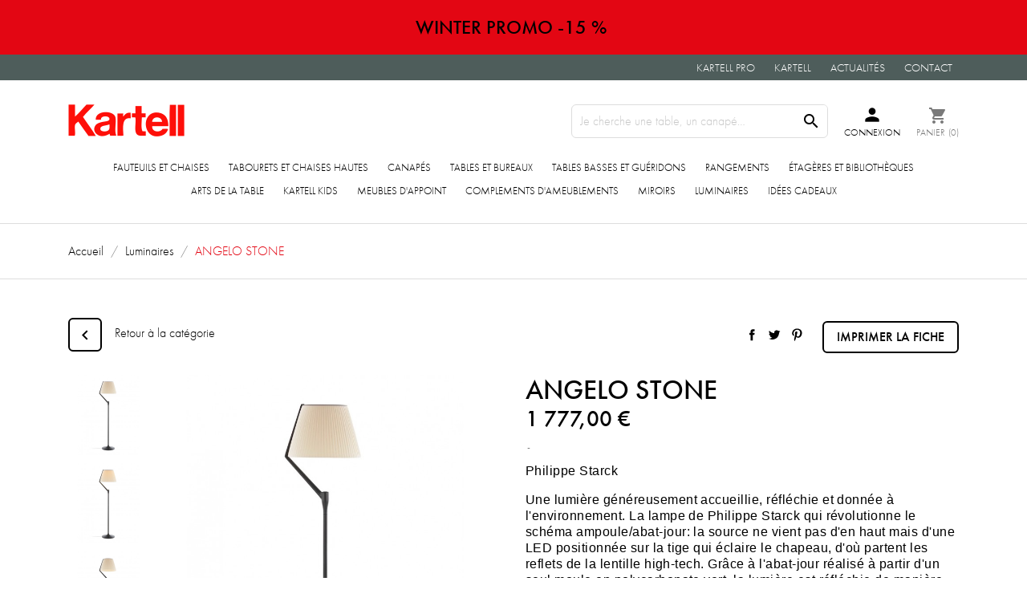

--- FILE ---
content_type: text/html; charset=utf-8
request_url: https://www.kartellrennes.com/luminaires/1033-4558-angelo-stone
body_size: 10930
content:
<!-- begin catalog/product.tpl -->
<!doctype html>
<html lang="fr">

  <head>
    
      
  <meta charset="utf-8">


  <meta http-equiv="x-ua-compatible" content="ie=edge">



  <link rel="canonical" href="https://www.kartellrennes.com/luminaires/1033-angelo-stone">

  <title>ANGELO STONE</title>
  <meta name="description" content="Philippe Starck

Une lumière généreusement accueillie, réfléchie et donnée à l&#039;environnement. La lampe de Philippe Starck qui révolutionne le schéma ampoule/abat-jour: la source ne vient pas d&#039;en haut mais d&#039;une LED positionnée sur la tige qui éclaire le chapeau, d&#039;où partent les reflets de la lentille high-tech. Grâce à l&#039;abat-jour réalisé à partir d&#039;un seul moule en polycarbonate vert, la lumière est réfléchie de manière encore plus uniforme. ANGELO STONE est disponible en version sol, dans les trois finitions champagne, cuivre et titane.">
  <meta name="keywords" content="">
      
                  <link rel="alternate" href="https://www.kartellrennes.com/luminaires/1033-angelo-stone" hreflang="fr">
        



  <meta name="viewport" content="width=device-width, initial-scale=1">



  <link rel="icon" type="image/vnd.microsoft.icon" href="/img/favicon.ico?1596443922">
  <link rel="shortcut icon" type="image/x-icon" href="/img/favicon.ico?1596443922">



    <link rel="stylesheet" href="https://www.kartellrennes.com/themes/kartell/assets/css/theme.css" type="text/css" media="all">
  <link rel="stylesheet" href="https://www.kartellrennes.com/modules/blockreassurance/views/dist/front.css" type="text/css" media="all">
  <link rel="stylesheet" href="https://www.kartellrennes.com/modules/prestablog/views/css/grid-for-1-7-module.css" type="text/css" media="all">
  <link rel="stylesheet" href="https://www.kartellrennes.com/modules/prestablog/views/css/grid-for-1-7-module-widget.css" type="text/css" media="all">
  <link rel="stylesheet" href="https://www.kartellrennes.com/modules/prestablog/views/css/blog1.css" type="text/css" media="all">
  <link rel="stylesheet" href="https://www.kartellrennes.com/modules/easymultiblocks/views/css/font-awesome.min.css" type="text/css" media="all">
  <link rel="stylesheet" href="https://www.kartellrennes.com/modules/easymultiblocks/views/css/front.css" type="text/css" media="all">
  <link rel="stylesheet" href="https://www.kartellrennes.com/js/jquery/ui/themes/base/minified/jquery-ui.min.css" type="text/css" media="all">
  <link rel="stylesheet" href="https://www.kartellrennes.com/js/jquery/ui/themes/base/minified/jquery.ui.theme.min.css" type="text/css" media="all">




  

  <script type="text/javascript">
        var prestashop = {"cart":{"products":[],"totals":{"total":{"type":"total","label":"Total","amount":0,"value":"0,00\u00a0\u20ac"},"total_including_tax":{"type":"total","label":"Total TTC","amount":0,"value":"0,00\u00a0\u20ac"},"total_excluding_tax":{"type":"total","label":"Total HT :","amount":0,"value":"0,00\u00a0\u20ac"}},"subtotals":{"products":{"type":"products","label":"Sous-total","amount":0,"value":"0,00\u00a0\u20ac"},"discounts":null,"shipping":{"type":"shipping","label":"Livraison","amount":0,"value":"gratuit"},"tax":{"type":"tax","label":"Taxes incluses","amount":0,"value":"0,00\u00a0\u20ac"}},"products_count":0,"summary_string":"0 articles","vouchers":{"allowed":1,"added":[]},"discounts":[],"minimalPurchase":0,"minimalPurchaseRequired":""},"currency":{"name":"Euro","iso_code":"EUR","iso_code_num":"978","sign":"\u20ac"},"customer":{"lastname":null,"firstname":null,"email":null,"birthday":null,"newsletter":null,"newsletter_date_add":null,"optin":null,"website":null,"company":null,"siret":null,"ape":null,"is_logged":false,"gender":{"type":null,"name":null},"addresses":[]},"language":{"name":"Fran\u00e7ais (French)","iso_code":"fr","locale":"fr-FR","language_code":"fr","is_rtl":"0","date_format_lite":"d\/m\/Y","date_format_full":"d\/m\/Y H:i:s","id":1},"page":{"title":"","canonical":null,"meta":{"title":"ANGELO STONE","description":"Philippe Starck\n\nUne lumi\u00e8re g\u00e9n\u00e9reusement accueillie, r\u00e9fl\u00e9chie et donn\u00e9e \u00e0 l'environnement. La lampe de Philippe Starck qui r\u00e9volutionne le sch\u00e9ma ampoule\/abat-jour: la source ne vient pas d'en haut mais d'une LED positionn\u00e9e sur la tige qui \u00e9claire le chapeau, d'o\u00f9 partent les reflets de la lentille high-tech. Gr\u00e2ce \u00e0 l'abat-jour r\u00e9alis\u00e9 \u00e0 partir d'un seul moule en polycarbonate vert, la lumi\u00e8re est r\u00e9fl\u00e9chie de mani\u00e8re encore plus uniforme. ANGELO STONE est disponible en version sol, dans les trois finitions champagne, cuivre et titane.","keywords":"","robots":"index"},"page_name":"product","body_classes":{"lang-fr":true,"lang-rtl":false,"country-FR":true,"currency-EUR":true,"layout-centered":true,"page-product":true,"tax-display-disabled":true,"product-id-1033":true,"product-ANGELO STONE":true,"product-id-category-15":true,"product-id-manufacturer-0":true,"product-id-supplier-1":true,"product-available-for-order":true},"admin_notifications":[]},"shop":{"name":"Boutique Kartell","logo":"\/img\/kartell-rennes-logo-1596443648.jpg","stores_icon":"\/img\/logo_stores.png","favicon":"\/img\/favicon.ico"},"urls":{"base_url":"https:\/\/www.kartellrennes.com\/","current_url":"https:\/\/www.kartellrennes.com\/luminaires\/1033-4558-angelo-stone","shop_domain_url":"https:\/\/www.kartellrennes.com","img_ps_url":"https:\/\/www.kartellrennes.com\/img\/","img_cat_url":"https:\/\/www.kartellrennes.com\/img\/c\/","img_lang_url":"https:\/\/www.kartellrennes.com\/img\/l\/","img_prod_url":"https:\/\/www.kartellrennes.com\/img\/p\/","img_manu_url":"https:\/\/www.kartellrennes.com\/img\/m\/","img_sup_url":"https:\/\/www.kartellrennes.com\/img\/su\/","img_ship_url":"https:\/\/www.kartellrennes.com\/img\/s\/","img_store_url":"https:\/\/www.kartellrennes.com\/img\/st\/","img_col_url":"https:\/\/www.kartellrennes.com\/img\/co\/","img_url":"https:\/\/www.kartellrennes.com\/themes\/kartell\/assets\/img\/","css_url":"https:\/\/www.kartellrennes.com\/themes\/kartell\/assets\/css\/","js_url":"https:\/\/www.kartellrennes.com\/themes\/kartell\/assets\/js\/","pic_url":"https:\/\/www.kartellrennes.com\/upload\/","pages":{"address":"https:\/\/www.kartellrennes.com\/adresse","addresses":"https:\/\/www.kartellrennes.com\/adresses","authentication":"https:\/\/www.kartellrennes.com\/connexion","cart":"https:\/\/www.kartellrennes.com\/panier","category":"https:\/\/www.kartellrennes.com\/index.php?controller=category","cms":"https:\/\/www.kartellrennes.com\/index.php?controller=cms","contact":"https:\/\/www.kartellrennes.com\/nous-contacter","discount":"https:\/\/www.kartellrennes.com\/reduction","guest_tracking":"https:\/\/www.kartellrennes.com\/suivi-commande-invite","history":"https:\/\/www.kartellrennes.com\/historique-commandes","identity":"https:\/\/www.kartellrennes.com\/identite","index":"https:\/\/www.kartellrennes.com\/","my_account":"https:\/\/www.kartellrennes.com\/mon-compte","order_confirmation":"https:\/\/www.kartellrennes.com\/confirmation-commande","order_detail":"https:\/\/www.kartellrennes.com\/index.php?controller=order-detail","order_follow":"https:\/\/www.kartellrennes.com\/suivi-commande","order":"https:\/\/www.kartellrennes.com\/commande","order_return":"https:\/\/www.kartellrennes.com\/index.php?controller=order-return","order_slip":"https:\/\/www.kartellrennes.com\/avoirs","pagenotfound":"https:\/\/www.kartellrennes.com\/page-introuvable","password":"https:\/\/www.kartellrennes.com\/recuperation-mot-de-passe","pdf_invoice":"https:\/\/www.kartellrennes.com\/index.php?controller=pdf-invoice","pdf_order_return":"https:\/\/www.kartellrennes.com\/index.php?controller=pdf-order-return","pdf_order_slip":"https:\/\/www.kartellrennes.com\/index.php?controller=pdf-order-slip","prices_drop":"https:\/\/www.kartellrennes.com\/promotions","product":"https:\/\/www.kartellrennes.com\/index.php?controller=product","search":"https:\/\/www.kartellrennes.com\/recherche","sitemap":"https:\/\/www.kartellrennes.com\/plan du site","stores":"https:\/\/www.kartellrennes.com\/magasins","supplier":"https:\/\/www.kartellrennes.com\/fournisseur","register":"https:\/\/www.kartellrennes.com\/connexion?create_account=1","order_login":"https:\/\/www.kartellrennes.com\/commande?login=1"},"alternative_langs":{"fr":"https:\/\/www.kartellrennes.com\/luminaires\/1033-angelo-stone"},"theme_assets":"\/themes\/kartell\/assets\/","actions":{"logout":"https:\/\/www.kartellrennes.com\/?mylogout="},"no_picture_image":{"bySize":{"small_default":{"url":"https:\/\/www.kartellrennes.com\/img\/p\/fr-default-small_default.jpg","width":98,"height":98},"cart_default":{"url":"https:\/\/www.kartellrennes.com\/img\/p\/fr-default-cart_default.jpg","width":125,"height":125},"home_default":{"url":"https:\/\/www.kartellrennes.com\/img\/p\/fr-default-home_default.jpg","width":400,"height":400},"medium_default":{"url":"https:\/\/www.kartellrennes.com\/img\/p\/fr-default-medium_default.jpg","width":452,"height":452},"large_default":{"url":"https:\/\/www.kartellrennes.com\/img\/p\/fr-default-large_default.jpg","width":800,"height":800}},"small":{"url":"https:\/\/www.kartellrennes.com\/img\/p\/fr-default-small_default.jpg","width":98,"height":98},"medium":{"url":"https:\/\/www.kartellrennes.com\/img\/p\/fr-default-home_default.jpg","width":400,"height":400},"large":{"url":"https:\/\/www.kartellrennes.com\/img\/p\/fr-default-large_default.jpg","width":800,"height":800},"legend":""}},"configuration":{"display_taxes_label":false,"display_prices_tax_incl":true,"is_catalog":false,"show_prices":true,"opt_in":{"partner":true},"quantity_discount":{"type":"discount","label":"Remise"},"voucher_enabled":1,"return_enabled":0},"field_required":[],"breadcrumb":{"links":[{"title":"Accueil","url":"https:\/\/www.kartellrennes.com\/"},{"title":"Luminaires","url":"https:\/\/www.kartellrennes.com\/15-luminaires"},{"title":"ANGELO STONE","url":"https:\/\/www.kartellrennes.com\/luminaires\/1033-4558-angelo-stone#\/couleur-titane\/unique-u"}],"count":3},"link":{"protocol_link":"https:\/\/","protocol_content":"https:\/\/"},"time":1768669289,"static_token":"b96dc93b8ffcf6371a1c357a096744ee","token":"08ad5deccadfb2f1dc9ec3bc5d89f185"};
        var psr_icon_color = "#000000";
      </script>



  
<!-- begin /data/www/wwwroot/prestashop/kartell/modules/nxtalswatchimage/views/templates/hook/element.tpl -->
<style>
ul.color_to_pick_list {
	margin:0;
	padding:0;
	list-style: none;
	/*box-shadow: 2px 6px 8px 0 rgba(0,0,0,.2);*/
}
ul.product_list .color-list-container ul, ul.color_to_pick_list{
	position: relative;
    text-align: center;
    width: 100%;
    padding-top: .1875rem;
    min-height: 2.5rem;
    background: #fff;
	list-style: none;
}
.product-miniature .variant-links .color, ul.product_list .color-list-container ul li a, ul.color_to_pick_list li a{
	display: inline-block;
    margin: .3125rem;
    cursor: pointer;
    background-size: contain;
	background-repeat: no-repeat;
}
.product-miniature .variant-links .color, ul.product_list .color-list-container ul li a, ul.color_to_pick_list li a{
	width: 20px;
	height: 20px;
}
ul.product_list .color-list-container ul li, ul.color_to_pick_list li{
	width: initial;
    height: initial;
    display: inline-block;
	border:none;
}
.product-miniature .variant-links .color:hover, ul.product_list .color-list-container ul li a:hover, ul.color_to_pick_list li a:hover{
	border: 1px solid #232323;
}
.sr-only {
    position: absolute;
    width: 1px;
    height: 1px;
    padding: 0;
    margin: -1px;
    overflow: hidden;
    clip: rect(0,0,0,0);
    border: 0;
}
#products .thumbnail-container, .featured-products .thumbnail-container, .product-accessories .thumbnail-container, .product-miniature .thumbnail-container{
	overflow: hidden;
}
</style>




<!-- end /data/www/wwwroot/prestashop/kartell/modules/nxtalswatchimage/views/templates/hook/element.tpl -->
<meta name="google-site-verification" content="4MgG3NldOWlOfFyu9MI6Ldwa-3AdvZte9WPHgYZ4FpI" />
<!-- begin modules/ps_googleanalytics/views/templates/hook/ps_googleanalytics.tpl -->

<script type="text/javascript">
	(window.gaDevIds=window.gaDevIds||[]).push('d6YPbH');
	(function(i,s,o,g,r,a,m){i['GoogleAnalyticsObject']=r;i[r]=i[r]||function(){
	(i[r].q=i[r].q||[]).push(arguments)},i[r].l=1*new Date();a=s.createElement(o),
	m=s.getElementsByTagName(o)[0];a.async=1;a.src=g;m.parentNode.insertBefore(a,m)
	})(window,document,'script','https://www.google-analytics.com/analytics.js','ga');

            ga('create', 'UA-182130053-1', 'auto');
                        ga('send', 'pageview');
    
    ga('require', 'ec');
</script>


<!-- end modules/ps_googleanalytics/views/templates/hook/ps_googleanalytics.tpl -->




    
  <meta property="og:type" content="product">
  <meta property="og:url" content="https://www.kartellrennes.com/luminaires/1033-4558-angelo-stone">
  <meta property="og:title" content="ANGELO STONE">
  <meta property="og:site_name" content="Boutique Kartell">
  <meta property="og:description" content="Philippe Starck

Une lumière généreusement accueillie, réfléchie et donnée à l&#039;environnement. La lampe de Philippe Starck qui révolutionne le schéma ampoule/abat-jour: la source ne vient pas d&#039;en haut mais d&#039;une LED positionnée sur la tige qui éclaire le chapeau, d&#039;où partent les reflets de la lentille high-tech. Grâce à l&#039;abat-jour réalisé à partir d&#039;un seul moule en polycarbonate vert, la lumière est réfléchie de manière encore plus uniforme. ANGELO STONE est disponible en version sol, dans les trois finitions champagne, cuivre et titane.">
  <meta property="og:image" content="https://www.kartellrennes.com/6575-large_default/angelo-stone.jpg">
      <meta property="product:pretax_price:amount" content="1480.833">
    <meta property="product:pretax_price:currency" content="EUR">
    <meta property="product:price:amount" content="1777">
    <meta property="product:price:currency" content="EUR">
    
  </head>

  <body id="product" class="lang-fr country-fr currency-eur layout-centered page-product tax-display-disabled product-id-1033 product-angelo-stone product-id-category-15 product-id-manufacturer-0 product-id-supplier-1 product-available-for-order">

    
      
    

    <main>
      
              

      <header id="header">
        
          <div class="header-banner">
            
<!-- begin modules/acreatpromobanner/views/templates/front/promo-banner.tpl -->
<section class="bg-primary py-2 d-print-none">
  <div class="container text-xs-center">
    <p class="mb-0 font-weight-bold font-size-bigger text-uppercase" style="font-weight: 500;">
      WINTER PROMO -15 % 
    </p>
  </div>
</section>

<!-- end modules/acreatpromobanner/views/templates/front/promo-banner.tpl -->

          </div>
        
        
          
  <nav class="header-nav position-relative z-2">
    <div class="bg-dark text-white font-size-small text-uppercase">
      <div class="container">
        <div class="row align-items-center d-print-none">
          <div class="col-lg-5 col-xs-12 text-xs-center text-lg-left" style="padding: .375rem 15px;">
            
          </div>
          <div class="col-lg-7 right-nav hidden-md-down">
              
<!-- begin /data/www/wwwroot/prestashop/kartell/themes/kartell/modules/easymultiblocks/views/templates/front/display_block.tpl -->
            <section class="menu-secondary">
        <ul class="mb-0 list-inline secondary-menu">
                      <li class="list-inline-item">
              
      <a
      target="_self"
            href="/content/10-kartell-pro" title="Kartell Pro"
    >
            Kartell Pro          </a>
  

                          </li>
                      <li class="list-inline-item">
              
      <a
      target="_self"
            href="/content/11-kartell" title="Kartell"
    >
            Kartell          </a>
  

                              <ul class="list-inline-sublist bg-dark">
                                      <li>
                      
      <a
      target="_self"
            href="/content/12-qui-sommes-nous" title="Qui sommes-nous ?"
    >
            Qui sommes-nous ?          </a>
  
                    </li>
                                      <li>
                      
      <a
      target="_self"
            href="/content/14-nos-lieux-de-vente" title="Nos lieux de vente"
    >
            Nos lieux de vente          </a>
  
                    </li>
                                      <li>
                      
      <a
      target="_self"
            href="/content/15-designers" title="Designers"
    >
            Designers          </a>
  
                    </li>
                                  </ul>
                          </li>
                      <li class="list-inline-item">
              
      <a
      target="_self"
            href="/actualites" title="Actualités"
    >
            Actualités          </a>
  

                          </li>
                      <li class="list-inline-item">
              
      <a
      target="_self"
            href="/nous-contacter" title="Contact"
    >
            Contact          </a>
  

                          </li>
                  </ul>
      </section>
      
<!-- end /data/www/wwwroot/prestashop/kartell/themes/kartell/modules/easymultiblocks/views/templates/front/display_block.tpl -->

          </div>
        </div>
      </div>
    </div>
    <div class="container">
      <div class="hidden-lg-up text-lg-center mobile">
        <div class="float-xs-left d-print-none" id="menu-icon">
          <i class="material-icons d-inline">&#xE5D2;</i>
        </div>
        <div class="d-print-none float-xs-right" id="_mobile_cart"></div>
        <div class="d-print-none float-xs-right" id="_mobile_user_info"></div>
        <div class="d-print-none top-logo" id="_mobile_logo"></div>
        <div class="clearfix"></div>
      </div>
    </div>
  </nav>



  <div class="header-top position-relative z-1">
    <div class="container">
      <div class="row">
        <div class="col-lg-3" id="_desktop_logo">
            <a href="https://www.kartellrennes.com/">
              <img class="logo img-responsive" src="/img/kartell-rennes-logo-1596443648.jpg" alt="Boutique Kartell">
            </a>
        </div>
        <div class="col-lg-9 col-md-12 position-static text-lg-right d-print-none">
          
            
<!-- begin module:ps_searchbar/ps_searchbar.tpl -->
<!-- begin /data/www/wwwroot/prestashop/kartell/themes/kartell/modules/ps_searchbar/ps_searchbar.tpl --><!-- Block search module TOP -->
<div id="search_widget" class="search-widget" data-search-controller-url="//www.kartellrennes.com/recherche">
	<form method="get" action="//www.kartellrennes.com/recherche">
		<input type="hidden" name="controller" value="search">
		<input type="text" name="s" value="" placeholder="Je cherche une table, un canap&eacute;&hellip;" aria-label="Rechercher">
		<button type="submit">
			<i class="material-icons search">&#xE8B6;</i>
      <span class="hidden-xl-down">Rechercher</span>
		</button>
	</form>
</div>
<!-- /Block search module TOP -->
<!-- end /data/www/wwwroot/prestashop/kartell/themes/kartell/modules/ps_searchbar/ps_searchbar.tpl -->
<!-- end module:ps_searchbar/ps_searchbar.tpl -->

<!-- begin module:ps_customersignin/ps_customersignin.tpl -->
<!-- begin /data/www/wwwroot/prestashop/kartell/themes/kartell/modules/ps_customersignin/ps_customersignin.tpl --><div id="_desktop_user_info" class="ml-md-1 hidden-md-down">
  <div class="user-info text-xs-center mr-0 text-uppercase line-height-1">
          <a
        href="https://www.kartellrennes.com/mon-compte"
        title="Identifiez-vous"
        rel="nofollow"
      >
        <i class="material-icons" style="font-size: 26px;">person</i><br><span class="hidden-md-down font-size-smaller">Connexion</span>
      </a>
      </div>
</div>
<!-- end /data/www/wwwroot/prestashop/kartell/themes/kartell/modules/ps_customersignin/ps_customersignin.tpl -->
<!-- end module:ps_customersignin/ps_customersignin.tpl -->

<!-- begin module:ps_shoppingcart/ps_shoppingcart.tpl -->
<!-- begin /data/www/wwwroot/prestashop/kartell/themes/kartell/modules/ps_shoppingcart/ps_shoppingcart.tpl --><div id="_desktop_cart" class="hidden-md-down">
  <div class="blockcart cart-preview ml-lg-1 text-xs-center text-uppercase line-height-1 inactive" data-refresh-url="//www.kartellrennes.com/module/ps_shoppingcart/ajax">
    <div class="header">
              <i class="material-icons shopping-cart" style="font-size: 24px;">shopping_cart</i><br>
        <span class="hidden-md-down font-size-smaller">Panier</span>
        <span class="hidden-md-down cart-products-count font-size-smaller">(0)</span>
          </div>
  </div>
</div>
<!-- end /data/www/wwwroot/prestashop/kartell/themes/kartell/modules/ps_shoppingcart/ps_shoppingcart.tpl -->
<!-- end module:ps_shoppingcart/ps_shoppingcart.tpl -->

          
          <div class="clearfix"></div>
        </div>
      </div>
      
        <div class="mt-lg-2 text-xs-center hidden-md-down d-print-none">
          
<!-- begin module:ps_mainmenu/ps_mainmenu.tpl -->
<!-- begin /data/www/wwwroot/prestashop/kartell/themes/kartell/modules/ps_mainmenu/ps_mainmenu.tpl -->

<div class="menu js-top-menu position-static hidden-sm-down mb-0 p-0" id="_desktop_top_menu">
    
          <ul class="top-menu mb-0" id="top-menu" data-depth="0">
                    <li class="category" id="category-3">
                          <a
                class="dropdown-item"
                href="https://www.kartellrennes.com/3-fauteuils-et-chaises" data-depth="0"
                              >
                Fauteuils et chaises
              </a>
            </li>
                    <li class="category" id="category-4">
                          <a
                class="dropdown-item"
                href="https://www.kartellrennes.com/4-tabourets-et-chaises-hautes" data-depth="0"
                              >
                Tabourets et chaises hautes
              </a>
            </li>
                    <li class="category" id="category-5">
                          <a
                class="dropdown-item"
                href="https://www.kartellrennes.com/5-canapes" data-depth="0"
                              >
                Canapés
              </a>
            </li>
                    <li class="category" id="category-6">
                          <a
                class="dropdown-item"
                href="https://www.kartellrennes.com/6-tables-et-bureaux" data-depth="0"
                              >
                Tables et bureaux
              </a>
            </li>
                    <li class="category" id="category-7">
                          <a
                class="dropdown-item"
                href="https://www.kartellrennes.com/7-tables-basses-et-gueridons" data-depth="0"
                              >
                Tables basses et guéridons
              </a>
            </li>
                    <li class="category" id="category-8">
                          <a
                class="dropdown-item"
                href="https://www.kartellrennes.com/8-rangements" data-depth="0"
                              >
                Rangements
              </a>
            </li>
                    <li class="category" id="category-9">
                          <a
                class="dropdown-item"
                href="https://www.kartellrennes.com/9-etageres-et-bibliotheques" data-depth="0"
                              >
                Étagères et bibliothèques
              </a>
            </li>
                    <li class="category" id="category-17">
                          <a
                class="dropdown-item"
                href="https://www.kartellrennes.com/17-adt-arts-de-la-table" data-depth="0"
                              >
                ARTS DE LA TABLE
              </a>
            </li>
                    <li class="category" id="category-11">
                          <a
                class="dropdown-item"
                href="https://www.kartellrennes.com/11-kartell-kids" data-depth="0"
                              >
                Kartell kids
              </a>
            </li>
                    <li class="category" id="category-12">
                          <a
                class="dropdown-item"
                href="https://www.kartellrennes.com/12-meubles-d-appoint" data-depth="0"
                              >
                Meubles d&#039;appoint
              </a>
            </li>
                    <li class="category" id="category-18">
                          <a
                class="dropdown-item"
                href="https://www.kartellrennes.com/18-com-complements-dameublements" data-depth="0"
                              >
                COMPLEMENTS D&#039;AMEUBLEMENTS
              </a>
            </li>
                    <li class="category" id="category-14">
                          <a
                class="dropdown-item"
                href="https://www.kartellrennes.com/14-miroirs" data-depth="0"
                              >
                Miroirs
              </a>
            </li>
                    <li class="category" id="category-15">
                          <a
                class="dropdown-item"
                href="https://www.kartellrennes.com/15-luminaires" data-depth="0"
                              >
                Luminaires
              </a>
            </li>
                    <li class="category" id="category-16">
                          <a
                class="dropdown-item"
                href="https://www.kartellrennes.com/16-idees-cadeaux" data-depth="0"
                              >
                Idées Cadeaux
              </a>
            </li>
              </ul>
    
    <div class="clearfix"></div>
</div>
<!-- end /data/www/wwwroot/prestashop/kartell/themes/kartell/modules/ps_mainmenu/ps_mainmenu.tpl -->
<!-- end module:ps_mainmenu/ps_mainmenu.tpl -->

        </div>
      
      <div id="mobile_top_menu_wrapper" class="row hidden-lg-up d-print-none" style="display:none;">
        <h4 class="mt-2 mb-1">Produits</h4>
        <div class="js-top-menu mobile" id="_mobile_top_menu"></div>
        <h4 class="mt-2 mb-1">Autres informations</h4>
        <div class="js-top-menu-pages" id="_mobile_top_menu_pages"></div>
        <div class="js-top-menu-bottom">
          <div id="_mobile_currency_selector"></div>
          <div id="_mobile_language_selector"></div>
          <div id="_mobile_contact_link"></div>
        </div>
      </div>
    </div>
  </div>
  <div class="d-print-none">
    
  </div>

        
      </header>

      
        
<aside id="notifications">
  <div class="container">
    
    
    
      </div>
</aside>
      

      <section id="wrapper">
        

        
            <div class="border-bottom mb-3 pb-2 hidden-sm-down">
    <div class="container">
      <nav data-depth="3" class="breadcrumb mb-0">
        <ol class="mb-0" itemscope itemtype="http://schema.org/BreadcrumbList">
          
                          
                <li itemprop="itemListElement" itemscope itemtype="http://schema.org/ListItem">
                  <a itemprop="item" href="https://www.kartellrennes.com/">
                    <span itemprop="name">Accueil</span>
                  </a>
                  <meta itemprop="position" content="1">
                </li>
              
                          
                <li itemprop="itemListElement" itemscope itemtype="http://schema.org/ListItem">
                  <a itemprop="item" href="https://www.kartellrennes.com/15-luminaires">
                    <span itemprop="name">Luminaires</span>
                  </a>
                  <meta itemprop="position" content="2">
                </li>
              
                          
                <li itemprop="itemListElement" itemscope itemtype="http://schema.org/ListItem">
                  <a itemprop="item" href="https://www.kartellrennes.com/luminaires/1033-4558-angelo-stone#/couleur-titane/unique-u">
                    <span itemprop="name">ANGELO STONE</span>
                  </a>
                  <meta itemprop="position" content="3">
                </li>
              
                      
        </ol>
      </nav>
    </div>
  </div>
        

        
  <div id="content-wrapper">
    <div class="container">
      
      
  <section id="main" itemscope itemtype="https://schema.org/Product">
    <meta itemprop="url" content="https://www.kartellrennes.com/luminaires/1033-4558-angelo-stone#/222-couleur-titane/434-unique-u">

    <div class="row mb-2 d-print-none">
      <div class="col-xs-3 col-sm-6">
        <a class="text-black" href="https://www.kartellrennes.com/15-luminaires">
          <span class="btn btn-square btn-outline-black mr-1"><i class="material-icons">&#xE314;</i></span><span class="d-none d-sm-inline">Retour à la catégorie</span>
        </a>
      </div>
      <div class="col-xs-9 col-sm-6 text-xs-right">
        
          <div class="product-additional-info">
  
<!-- begin module:ps_sharebuttons/views/templates/hook/ps_sharebuttons.tpl -->
<!-- begin /data/www/wwwroot/prestashop/kartell/themes/kartell/modules/ps_sharebuttons/views/templates/hook/ps_sharebuttons.tpl -->

      <div class="social-sharing">
      <span>Partager</span>
      <ul>
                  <li class="facebook icon-gray"><a href="https://www.facebook.com/sharer.php?u=https%3A%2F%2Fwww.kartellrennes.com%2Fluminaires%2F1033-angelo-stone" class="text-hide" title="Partager" target="_blank">Partager</a></li>
                  <li class="twitter icon-gray"><a href="https://twitter.com/intent/tweet?text=ANGELO+STONE https%3A%2F%2Fwww.kartellrennes.com%2Fluminaires%2F1033-angelo-stone" class="text-hide" title="Tweet" target="_blank">Tweet</a></li>
                  <li class="pinterest icon-gray"><a href="https://www.pinterest.com/pin/create/button/?media=https%3A%2F%2Fwww.kartellrennes.com%2F6565%2Fangelo-stone.jpg&amp;url=https%3A%2F%2Fwww.kartellrennes.com%2Fluminaires%2F1033-angelo-stone" class="text-hide" title="Pinterest" target="_blank">Pinterest</a></li>
              </ul>
    </div>
  
<!-- end /data/www/wwwroot/prestashop/kartell/themes/kartell/modules/ps_sharebuttons/views/templates/hook/ps_sharebuttons.tpl -->
<!-- end module:ps_sharebuttons/views/templates/hook/ps_sharebuttons.tpl -->

</div>
        
        <a class="btn btn-outline-black d-none d-lg-inline-block ml-1" href="javascript:window.print()">Imprimer la fiche</a>
      </div>
    </div>

    <div class="row">
      <div class="col-xl-6">
        
          <section class="page-content" id="content">
            
              
              
                <div class="images-container images-container--product">
  
    <div class="product-cover">
              <img class="js-qv-product-cover" src="https://www.kartellrennes.com/6575-large_default/angelo-stone.jpg" alt="" title="" style="width:100%;" itemprop="image">
        <div class="layer d-print-none" data-toggle="modal" data-target="#product-modal">
          <i class="material-icons zoom-in">&#xE8FF;</i>
        </div>
                </div>
  

  
    <div class="product-images-nav">
      <div class="js-qv-mask mask">
        <ul class="product-images js-qv-product-images">
                      <li class="thumb-container selected">
              <img
                class="thumb js-thumb"
                data-image-medium-src="https://www.kartellrennes.com/6575-medium_default/angelo-stone.jpg"
                data-image-large-src="https://www.kartellrennes.com/6575-large_default/angelo-stone.jpg"
                src="https://www.kartellrennes.com/6575-home_default/angelo-stone.jpg"
                alt=""
                title=""
                width="100"
                itemprop="image"
              >
            </li>
                      <li class="thumb-container">
              <img
                class="thumb js-thumb"
                data-image-medium-src="https://www.kartellrennes.com/6576-medium_default/angelo-stone.jpg"
                data-image-large-src="https://www.kartellrennes.com/6576-large_default/angelo-stone.jpg"
                src="https://www.kartellrennes.com/6576-home_default/angelo-stone.jpg"
                alt=""
                title=""
                width="100"
                itemprop="image"
              >
            </li>
                      <li class="thumb-container">
              <img
                class="thumb js-thumb"
                data-image-medium-src="https://www.kartellrennes.com/6577-medium_default/angelo-stone.jpg"
                data-image-large-src="https://www.kartellrennes.com/6577-large_default/angelo-stone.jpg"
                src="https://www.kartellrennes.com/6577-home_default/angelo-stone.jpg"
                alt=""
                title=""
                width="100"
                itemprop="image"
              >
            </li>
                      <li class="thumb-container">
              <img
                class="thumb js-thumb"
                data-image-medium-src="https://www.kartellrennes.com/6578-medium_default/angelo-stone.jpg"
                data-image-large-src="https://www.kartellrennes.com/6578-large_default/angelo-stone.jpg"
                src="https://www.kartellrennes.com/6578-home_default/angelo-stone.jpg"
                alt=""
                title=""
                width="100"
                itemprop="image"
              >
            </li>
                      <li class="thumb-container">
              <img
                class="thumb js-thumb"
                data-image-medium-src="https://www.kartellrennes.com/6579-medium_default/angelo-stone.jpg"
                data-image-large-src="https://www.kartellrennes.com/6579-large_default/angelo-stone.jpg"
                src="https://www.kartellrennes.com/6579-home_default/angelo-stone.jpg"
                alt=""
                title=""
                width="100"
                itemprop="image"
              >
            </li>
                  </ul>
      </div>
      <div class="arrows js-arrows">
        <i class="material-icons arrow-up js-arrow-up">&#xE316;</i>
        <i class="material-icons arrow-down js-arrow-down">&#xE313;</i>
      </div>
    </div>
  
</div>

              
            
          </section>
        
      </div>
      <div class="col-xl-6">
        
          
            <h1 class="h1 text-xs-left my-0" itemprop="name">ANGELO STONE</h1>
          
        

        
            <div class="product-prices mt-0">
    
          

    
      <div
        class="product-price h5 "
        itemprop="offers"
        itemscope
        itemtype="https://schema.org/Offer"
      >
        <link itemprop="availability" href="https://schema.org/InStock"/>
        <meta itemprop="priceCurrency" content="EUR">

        <div class="current-price h2 my-0">
          <span style="vertical-align: middle;" itemprop="price" content="1777">1 777,00 €</span>

                  </div>

        
                  
      </div>
    

    
          

    
          

    
          

    

    <div class="tax-shipping-delivery-label">
            
      
                        <span class="delivery-information"></span>
                          </div>
  </div>
        

        <div class="product-information">
          
            <div id="product-description-short-1033" itemprop="description"><p><span style="font-family:'Helvetica Neue', sans-serif;font-size:16px;letter-spacing:.48px;text-align:center;background-color:#ffffff;">Philippe Starck</span></p>
<p></p>
<p><span style="font-family:'Helvetica Neue', sans-serif;font-size:16px;letter-spacing:.48px;text-align:center;background-color:#ffffff;">Une lumière généreusement accueillie, réfléchie et donnée à l'environnement. La lampe de Philippe Starck qui révolutionne le schéma ampoule/abat-jour: la source ne vient pas d'en haut mais d'une LED positionnée sur la tige qui éclaire le chapeau, d'où partent les reflets de la lentille high-tech. Grâce à l'abat-jour réalisé à partir d'un seul moule en polycarbonate vert, la lumière est réfléchie de manière encore plus uniforme. ANGELO STONE est disponible en version sol, dans les trois finitions champagne, cuivre et titane.</span></p></div>
          

          
          <div class="product-actions row d-print-none">
            
              <form action="https://www.kartellrennes.com/panier" method="post" class="col-xs-12 col-lg-9" id="add-to-cart-or-refresh">
                <input type="hidden" name="token" value="b96dc93b8ffcf6371a1c357a096744ee">
                <input type="hidden" name="id_product" value="1033" id="product_page_product_id">
                <input type="hidden" name="id_customization" value="0" id="product_customization_id">

                
                  <div class="product-variants">
          <div class="clearfix product-variants-item">
      <span class="control-label">Couleur</span>
              <select
          class="form-control form-control-select js-color-selector"
          id="group_1"
          data-product-attribute="1"
          name="group[1]">
                      <option
              value="33"
              title="CUIVRE"
                            data-thumb-color="#fb9c00"                          >
              CUIVRE
            </option>
                      <option
              value="222"
              title="TITANE"
              selected="selected"              data-thumb-color="#3b3b3b"                          >
              TITANE
            </option>
                      <option
              value="374"
              title="CHAMPAGNE"
                            data-thumb-color="#ffe588"                          >
              CHAMPAGNE
            </option>
                  </select>
          </div>
              <div class="clearfix product-variants-item">
      <span class="control-label">Unique</span>
              <select
          class="form-control form-control-select"
          id="group_3"
          data-product-attribute="3"
          name="group[3]">
                      <option value="434" title="U" selected="selected">U</option>
                  </select>
          </div>
      </div>
                

                
                                  

                
                  <section class="product-discounts">
  </section>
                

                
                  <div class="product-add-to-cart">
      <span class="control-label">Quantité</span>

    
      <input
        type="number"
        name="qty"
        id="quantity_wanted"
        value="1"
        class="form-control"
        min="1"
        aria-label="Quantité"
      >
      <div class="mt-2">
        <button
          class="btn btn-outline-black add-to-cart"
          data-button-action="add-to-cart"
          type="submit"
                  >
          <i class="material-icons shopping-cart">&#xE547;</i>
          Ajouter au panier
        </button>

        
      </div>
    

    
      <span id="product-availability">
                              <i class="material-icons product-last-items">&#xE002;</i>
                    Derniers articles en stock
              </span>
    

    
      <p class="product-minimal-quantity">
              </p>
    
  </div>
                

                                
              </form>
            
          </div>
        </div>
      </div>
    </div>

    
          

    
              <h2 class="text-xs-left">Présentation du produit</h2>
        <div class="product-description"><p>173 cm de haut</p>
<p>42 cm de large</p>
<p>STRUCTURE Aluminium moulé sous pression enduit de peinture liquide</p>
<p>DIFFUSEUR Technopolymère thermoplastique transparent revêtu de tissu</p></div>
            
<!-- begin modules/acreatproductslider/views/templates/front/slider.tpl -->
  <div id="carouselIndicators" class="carousel slide mt-3" data-ride="carousel">
    <div class="carousel-inner">
              <div class="carousel-item active">
          <img class="d-block w-100" src="/img/product-slider/1033/1382.jpeg">
        </div>
          </div>
    <a class="carousel-control carousel-control-prev prev" href="#carouselControls" role="button" data-slide="prev">
      <span class="carousel-control-prev-icon material-icons" aria-hidden="true">navigate_before</span>
      <span class="sr-only">Previous</span>
    </a>
    <a class="carousel-control carousel-control-next next" href="#carouselControls" role="button" data-slide="next">
      <span class="carousel-control-next-icon material-icons" aria-hidden="true">navigate_next</span>
      <span class="sr-only">Next</span>
    </a>
      </div>

<!-- end modules/acreatproductslider/views/templates/front/slider.tpl -->

    

    
    
          

    
    
          

    
      
<!-- begin modules/ps_googleanalytics/views/templates/hook/ga_tag.tpl -->
    
    <script type="text/javascript">
        document.addEventListener('DOMContentLoaded', function() {
            var MBG = GoogleAnalyticEnhancedECommerce;
            MBG.setCurrency('EUR');
            MBG.addProductDetailView({"id":"1033-4558","name":"angelo-stone","category":"luminaires","brand":"","variant":false,"type":"typical","position":"0","quantity":1,"list":"product","url":"https%3A%2F%2Fwww.kartellrennes.com%2Fluminaires%2F1033-angelo-stone","price":"1\u00a0777,00\u00a0\u20ac"});
        });
    </script>
    


<!-- end modules/ps_googleanalytics/views/templates/hook/ga_tag.tpl -->

    

    
      <div class="modal fade js-product-images-modal" id="product-modal">
  <div class="modal-dialog" role="document">
    <div class="modal-content">
      <div class="modal-body">
                <figure>
          <img class="js-modal-product-cover product-cover-modal" width="800" src="https://www.kartellrennes.com/6575-large_default/angelo-stone.jpg" alt="" title="" itemprop="image">
          <figcaption class="image-caption">
          
            <div id="product-description-short" itemprop="description"><p><span style="font-family:'Helvetica Neue', sans-serif;font-size:16px;letter-spacing:.48px;text-align:center;background-color:#ffffff;">Philippe Starck</span></p>
<p></p>
<p><span style="font-family:'Helvetica Neue', sans-serif;font-size:16px;letter-spacing:.48px;text-align:center;background-color:#ffffff;">Une lumière généreusement accueillie, réfléchie et donnée à l'environnement. La lampe de Philippe Starck qui révolutionne le schéma ampoule/abat-jour: la source ne vient pas d'en haut mais d'une LED positionnée sur la tige qui éclaire le chapeau, d'où partent les reflets de la lentille high-tech. Grâce à l'abat-jour réalisé à partir d'un seul moule en polycarbonate vert, la lumière est réfléchie de manière encore plus uniforme. ANGELO STONE est disponible en version sol, dans les trois finitions champagne, cuivre et titane.</span></p></div>
          
        </figcaption>
        </figure>
        <aside id="thumbnails" class="thumbnails js-thumbnails text-sm-center">
          
            <div class="js-modal-mask mask  nomargin ">
              <ul class="product-images js-modal-product-images">
                                  <li class="thumb-container">
                    <img data-image-large-src="https://www.kartellrennes.com/6575-large_default/angelo-stone.jpg" class="thumb js-modal-thumb" src="https://www.kartellrennes.com/6575-home_default/angelo-stone.jpg" alt="" title="" width="400" itemprop="image">
                  </li>
                                  <li class="thumb-container">
                    <img data-image-large-src="https://www.kartellrennes.com/6576-large_default/angelo-stone.jpg" class="thumb js-modal-thumb" src="https://www.kartellrennes.com/6576-home_default/angelo-stone.jpg" alt="" title="" width="400" itemprop="image">
                  </li>
                                  <li class="thumb-container">
                    <img data-image-large-src="https://www.kartellrennes.com/6577-large_default/angelo-stone.jpg" class="thumb js-modal-thumb" src="https://www.kartellrennes.com/6577-home_default/angelo-stone.jpg" alt="" title="" width="400" itemprop="image">
                  </li>
                                  <li class="thumb-container">
                    <img data-image-large-src="https://www.kartellrennes.com/6578-large_default/angelo-stone.jpg" class="thumb js-modal-thumb" src="https://www.kartellrennes.com/6578-home_default/angelo-stone.jpg" alt="" title="" width="400" itemprop="image">
                  </li>
                                  <li class="thumb-container">
                    <img data-image-large-src="https://www.kartellrennes.com/6579-large_default/angelo-stone.jpg" class="thumb js-modal-thumb" src="https://www.kartellrennes.com/6579-home_default/angelo-stone.jpg" alt="" title="" width="400" itemprop="image">
                  </li>
                              </ul>
            </div>
          
                  </aside>
      </div>
    </div><!-- /.modal-content -->
  </div><!-- /.modal-dialog -->
</div><!-- /.modal -->
    

    
      <footer class="page-footer">
        
          <!-- Footer content -->
        
      </footer>
    
  </section>

      
    </div>
  </div>


        
      </section>

      <footer id="footer">
        
          

  <section class="border-top py-2 d-print-none">
    <div class="container text-xs-center">
      <div class="row">
                <div class="col-xs-3 text-xs-left">
          <a href="https://www.kartellrennes.com/">
            <img class="logo img-responsive" src="/img/kartell-rennes-logo-1596443648.jpg" alt="Boutique Kartell">
          </a>
        </div>
                <div class="col-xs-9 text-xs-right">
          
            
<!-- begin module:ps_socialfollow/ps_socialfollow.tpl -->
<!-- begin /data/www/wwwroot/prestashop/kartell/themes/kartell/modules/ps_socialfollow/ps_socialfollow.tpl -->

  <div class="block-social">
    <ul class="mb-0 text-xs-right">
              <li class="facebook"><a href="https://www.facebook.com/p/kartellrennes-100069674377739" target="_blank">Facebook</a></li>
              <li class="instagram"><a href="https://www.instagram.com/kartell.rennes.nantes/" target="_blank">Instagram</a></li>
          </ul>
  </div>

<!-- end /data/www/wwwroot/prestashop/kartell/themes/kartell/modules/ps_socialfollow/ps_socialfollow.tpl -->
<!-- end module:ps_socialfollow/ps_socialfollow.tpl -->

          
        </div>
      </div>
    </div>
  </section>


  <section class="border-top py-2 hidden-md-down">
    <div class="container">
      
        
<!-- begin /data/www/wwwroot/prestashop/kartell/themes/kartell/modules/easymultiblocks/views/templates/front/display_block.tpl -->
            <section class="">
        <ul class="mb-0 categories-menu">
                      <li class="font-size-small">
              
      <a
      target="_self"
            href="/3-fauteuils-et-chaises" title="Fauteuils et chaises"
    >
            Fauteuils et chaises          </a>
  
            </li>
                      <li class="font-size-small">
              
      <a
      target="_self"
            href="/4-tabourets-et-chaises-hautes" title="Tabourets et chaises hautes"
    >
            Tabourets et chaises hautes          </a>
  
            </li>
                      <li class="font-size-small">
              
      <a
      target="_self"
            href="/5-canapes" title="Canapés"
    >
            Canapés          </a>
  
            </li>
                      <li class="font-size-small">
              
      <a
      target="_self"
            href="/6-tables-et-bureaux" title="Tables et bureaux"
    >
            Tables et bureaux          </a>
  
            </li>
                      <li class="font-size-small">
              
      <a
      target="_self"
            href="/7-tables-basses-et-gueridons" title="Tables basses et guéridons"
    >
            Tables basses et guéridons          </a>
  
            </li>
                      <li class="font-size-small">
              
      <a
      target="_self"
            href="/8-rangements" title="Rangements"
    >
            Rangements          </a>
  
            </li>
                      <li class="font-size-small">
              
      <a
      target="_self"
            href="/9-etageres-et-bibliotheques" title="Étagères et bibliothèques"
    >
            Étagères et bibliothèques          </a>
  
            </li>
                      <li class="font-size-small">
              
      <a
      target="_self"
            href="/10-art-de-la-table" title="Art de la table"
    >
            Art de la table          </a>
  
            </li>
                      <li class="font-size-small">
              
      <a
      target="_self"
            href="/11-kartell-kids" title="Kartell kids"
    >
            Kartell kids          </a>
  
            </li>
                      <li class="font-size-small">
              
      <a
      target="_self"
            href="/12-meubles-d-appoint" title="Meubles d&#039;appoint"
    >
            Meubles d&#039;appoint          </a>
  
            </li>
                      <li class="font-size-small">
              
      <a
      target="_self"
            href="/13-complements-d-ameublement" title="Compléments d&#039;ameublement"
    >
            Compléments d&#039;ameublement          </a>
  
            </li>
                      <li class="font-size-small">
              
      <a
      target="_self"
            href="/14-miroirs" title="Miroirs"
    >
            Miroirs          </a>
  
            </li>
                      <li class="font-size-small">
              
      <a
      target="_self"
            href="/15-luminaires" title="Luminaires"
    >
            Luminaires          </a>
  
            </li>
                      <li class="font-size-small">
              
      <a
      target="_self"
            href="/16-idees-cadeaux" title="Idées Cadeaux"
    >
            Idées Cadeaux          </a>
  
            </li>
                  </ul>
      </section>
      
<!-- end /data/www/wwwroot/prestashop/kartell/themes/kartell/modules/easymultiblocks/views/templates/front/display_block.tpl -->

<!-- begin modules/ps_googleanalytics/views/templates/hook/ga_tag.tpl -->


<!-- end modules/ps_googleanalytics/views/templates/hook/ga_tag.tpl -->

      
    </div>
  </section>


  <section class="border-top py-2">
    <div class="container">
      
        
<!-- begin /data/www/wwwroot/prestashop/kartell/themes/kartell/modules/blockreassurance/views/templates/hook/displayBlockWhite.tpl -->
<div class="block-reassurance-wrapper">
      <div class="block-reassurance">
      <div class="block-reassurance__icon">
                                          <img class="svg" src="/modules/blockreassurance/views/img/img_perso/local_shipping-24px.svg">
                              </div>

      <div class="block-reassurance__body">
        <div class="block-reassurance__title" style="color:#000000">Livraison par Chronopost</div>
        <p class="block-reassurance__paragraph"style="color:#000000;"></p>
                  <img src="/themes/kartell/img/logo-chronopost.png" alt="Moyens de livraison displonible : Chronopost" />
              </div>
    </div>
      <div class="block-reassurance">
      <div class="block-reassurance__icon">
                                          <img class="svg" src="/modules/blockreassurance/views/img/img_perso/lock-24px.svg">
                              </div>

      <div class="block-reassurance__body">
        <div class="block-reassurance__title" style="color:#000000">Paiement sécurisé</div>
        <p class="block-reassurance__paragraph"style="color:#000000;"></p>
                  <img src="/themes/kartell/img/icones-paiement.png" alt="Moyens de paiement displonibles : CB, Visa, Master Card, PayPal" />
              </div>
    </div>
      <div class="block-reassurance">
      <div class="block-reassurance__icon">
                                          <img class="svg" src="/modules/blockreassurance/views/img/img_perso/perm_phone_msg-24px.svg">
                              </div>

      <div class="block-reassurance__body">
        <div class="block-reassurance__title" style="color:#000000">Service clients</div>
        <p class="block-reassurance__paragraph"style="color:#000000;"></p>
                  <p class="block-reassurance__phone">02 90 56 64 06</p>
              </div>
    </div>
  </div>

<!-- end /data/www/wwwroot/prestashop/kartell/themes/kartell/modules/blockreassurance/views/templates/hook/displayBlockWhite.tpl -->

      
    </div>
  </section>


  <section class="border-top py-2 d-print-none">
    <div class="container text-xs-center">
      <div class="row">
        <div class="col-xs-12 col-md-6 text-md-left">
          
            
<!-- begin /data/www/wwwroot/prestashop/kartell/themes/kartell/modules/easymultiblocks/views/templates/front/display_block.tpl -->
            <section class="">
        <ul class="mb-0 list-inline footer-menu">
                      <li class="list-inline-item font-size-smaller">
              
      <a
      target="_self"
            href="/" title="Accueil"
    >
            Accueil          </a>
  
            </li>
                      <li class="list-inline-item font-size-smaller">
              
      <a
      target="_self"
            href="/content/2-mentions-legales" title="Mentions légales"
    >
            Mentions légales          </a>
  
            </li>
                      <li class="list-inline-item font-size-smaller">
              
      <a
      target="_self"
            href="/content/3-conditions-utilisation" title="Conditions d&#039;utilisation"
    >
            Conditions d&#039;utilisation          </a>
  
            </li>
                      <li class="list-inline-item font-size-smaller">
              
      <a
      target="_self"
            href="/content/5-paiement-securise" title="Paiement sécurisé"
    >
            Paiement sécurisé          </a>
  
            </li>
                      <li class="list-inline-item font-size-smaller">
              
      <a
      target="_self"
            href="/1_index_sitemap.xml" title="Plan du site"
    >
            Plan du site          </a>
  
            </li>
                  </ul>
      </section>
      
<!-- end /data/www/wwwroot/prestashop/kartell/themes/kartell/modules/easymultiblocks/views/templates/front/display_block.tpl -->

          
        </div>
        <div class="col-xs-12 col-md-6 text-md-right">
                    <div class="d-none">
            <!-- Logo Acreat (Horizontal Version) -->
<svg version="1.1" id="mark" xmlns="http://www.w3.org/2000/svg" xmlns:xlink="http://www.w3.org/1999/xlink" x="0px" y="0px"
   viewBox="0 0 1000 1000" style="enable-background:new 0 0 1000 1000;" xml:space="preserve">
  <g id="svg-logo-acreat-horizontal">
    <path fill="#292F51" d="M500,957.33L500,957.33C247.42,957.33,42.67,752.58,42.67,500v0C42.67,247.42,247.42,42.67,500,42.67h0
    c252.58,0,457.33,204.75,457.33,457.33v0C957.33,752.58,752.58,957.33,500,957.33z"/>
  <g>
    <path fill="#FFFFFF" d="M403.5,536.53c25.49,70.04,86.68,91.95,142.53,71.62c52.31-19.04,69.63-62.5,67.44-98.85l132.04-6.89
      c8.57,84.23-36.37,186.94-154.3,229.86C460,780.04,319.31,721.8,269.62,585.26c-50.02-137.43,17.65-271.5,147.1-318.62
      c121.47-44.21,219.5,4.45,267.73,76.26L577.1,423.14c-22.02-30.15-60.23-52.39-112.54-33.34
      C408.7,410.13,377.68,465.6,403.5,536.53z"/>
  </g>
  </g>
</svg>
          </div>
          <p class="font-size-smaller mb-0">
            © 2020-2026 Boutique Kartell - Designed by
            <a class="text-current-color align-middle" href="https://www.coherence-communication.fr/" target="_blank" rel="nofollow noopener noreferrer">
             <svg style="height:32px;" class="svg-logo-acreat-horizontal d-inline-block" viewbox="0 0 1000 1000"><use xlink:href="#svg-logo-acreat-horizontal"></use></svg></a>
          </p>
        </div>
      </div>
    </div>
  </section>

        
      </footer>

    </main>

    
        <script type="text/javascript" src="https://www.kartellrennes.com/themes/core.js" ></script>
  <script type="text/javascript" src="https://www.kartellrennes.com/themes/kartell/assets/js/theme.js" ></script>
  <script type="text/javascript" src="https://www.kartellrennes.com/modules/blockreassurance/views/dist/front.js" ></script>
  <script type="text/javascript" src="https://www.kartellrennes.com/modules/nxtalswatchimage/views/js/nxtalswatchimage.js" ></script>
  <script type="text/javascript" src="https://www.kartellrennes.com/modules/prestablog/views/js/imagesloaded.pkgd.min.js" ></script>
  <script type="text/javascript" src="https://www.kartellrennes.com/modules/prestablog/views/js/masonry.pkgd.min.js" ></script>
  <script type="text/javascript" src="https://www.kartellrennes.com/modules/ps_emailalerts/js/mailalerts.js" ></script>
  <script type="text/javascript" src="https://www.kartellrennes.com/modules/ps_googleanalytics/views/js/GoogleAnalyticActionLib.js" ></script>
  <script type="text/javascript" src="https://www.kartellrennes.com/js/jquery/ui/jquery-ui.min.js" ></script>
  <script type="text/javascript" src="https://www.kartellrennes.com/modules/ps_searchbar/ps_searchbar.js" ></script>
  <script type="text/javascript" src="https://www.kartellrennes.com/modules/ps_shoppingcart/ps_shoppingcart.js" ></script>


    

    <script
      id="partoo-messaging-widget"
      type="module"
      src="https://cdn.partoo.co/widget/prod/latest.js"
      data-token="a072d645-29cf-430d-b692-a696e3050f71"
      data-icon="message_logo_icon"
      data-color="#0085F2"
      data-policy-url="https://app.partoo.co/privacy/messaging/0ec20310-c506-4407-bc79-d7c7e4c5a81e?lang=fr"
      data-country="FR"
    ></script>

    
      
    
  </body>

</html>

<!-- end catalog/product.tpl -->

--- FILE ---
content_type: text/css
request_url: https://www.kartellrennes.com/modules/easymultiblocks/views/css/front.css
body_size: 452
content:
/**
 *	Module made by Crea2Media
 *
 *  @author    Crea2Media
 *  @copyright 2018 Crea2Media
 *  @license   All rights reserved
 *
 * 
 *    ______               ___   __  ___         ___      
 *   / ____/_______  ____ |__ \ /  |/  /__  ____/ (_)___ _
 *  / /   / ___/ _ \/ __ `/_/ // /|_/ / _ \/ __  / / __ `/
 * / /___/ /  /  __/ /_/ / __// /  / /  __/ /_/ / / /_/ / 
 * \____/_/   \___/\__,_/____/_/  /_/\___/\__,_/_/\__,_/                                                     
 *
 * THE SOFTWARE IS PROVIDED "AS IS", WITHOUT WARRANTY OF ANY KIND, EXPRESS OR
 * IMPLIED, INCLUDING BUT NOT LIMITED TO THE WARRANTIES OF MERCHANTABILITY,
 * FITNESS FOR A PARTICULAR PURPOSE AND NONINFRINGEMENT. IN NO EVENT SHALL THE
 * AUTHORS OR COPYRIGHT HOLDERS BE LIABLE FOR ANY CLAIM, DAMAGES OR OTHER
 * LIABILITY, WHETHER IN AN ACTION OF CONTRACT, TORT OR OTHERWISE, ARISING FROM,
 * OUT OF OR IN CONNECTION WITH THE SOFTWARE OR THE USE OR OTHER DEALINGS IN
 * THE SOFTWARE.
 */
 
.easy_block ul.tree li a {
	font-size: 14px;
}

span.unactive_link {
    font-size: 14px;
    font-style: italic;
}

.block_17 {
    box-shadow: 2px 2px 11px 0 rgba(0,0,0,.1);
    margin-bottom: 1.5625rem;
    background: #fff;
    padding: 1.5625rem 1.25rem;
}

--- FILE ---
content_type: image/svg+xml
request_url: https://www.kartellrennes.com/themes/kartell/assets/css/facebook-blue.svg
body_size: -33
content:
<svg width="45" height="45" xmlns="http://www.w3.org/2000/svg"><path d="M25.2 30.2V23h2l2-.1.2-2.1.2-2.4V18h-4.4v-1.6l.2-1.9c.2-.5.7-.7 2.6-.7h1.7v-5H27c-3 0-3.8.1-5 .7-.8.4-1.6 1.2-2 1.9-.5 1.1-.7 1.8-.7 4.3l-.1 2.3h-3v5h3v14.4h6v-7.2z" fill-rule="nonzero" fill="#e30613"/></svg>


--- FILE ---
content_type: image/svg+xml
request_url: https://www.kartellrennes.com/themes/kartell/assets/css/twitter-blue.svg
body_size: 207
content:
<svg xmlns="http://www.w3.org/2000/svg" viewBox="0 0 45 45"><path fill="#e30613" fill-rule="nonzero" d="M27.7 11h1.4l.5.1.9.3.8.4.7.4.6.5c.2.2.4.2.8.1l1.1-.3 1.2-.5.7-.3.1-.1v.1l-.2.6-.6.9-.6.7-.4.3-.2.2-.1.1h.2l.7-.2 1.4-.4.7-.2H37.7l-.3.5-.4.5-.1.1-.6.6-1 .9c-.3.3-.5.6-.5 1l-.1 1.3-.2 1.6-.5 2-.7 2.1-.9 1.9-.9 1.4-.8 1.1-1 1.1-.7.7-.5.4-1 .8c-.3.3-.7.5-1 .6l-1.1.6-1.3.6-1.5.5-1.5.4-1.7.2-.9.1h-2.4l-1.1-.1-1.5-.3-1.6-.5c-.7-.2-1.3-.5-1.8-.8l-1-.5-.4-.2-.2-.1h1.9l1.2-.1 1.5-.3 1.6-.5 1-.5.9-.6.6-.4H16.6l-.6-.1-.9-.3-1-.5-.7-.5-.5-.5-.6-.7-.5-.9-.2-.5h1.2l.9-.1.3-.1H14.3h-.5l-.2-.1-.7-.3-.9-.5-.7-.5-.7-.7-.7-1-.4-1.1-.2-1.1v-.6l.4.2 1 .3.7.1H11.7l-.2-.2-.5-.4-.5-.6-.4-.6-.4-1.1-.3-1-.1-1v-.9l.2-.8.3-1 .2-.5.4.4.8.9.7.5.1.1.5.5 1.2.9 1.6 1 1.9.9 1.4.5 1.4.3 1.5.2.7.1h.2V18l-.1-.9.1-1.1.3-1 .4-.8.5-.7.8-.8 1.1-.8 1.1-.5.8-.2c.2 0 .3-.2.3-.2z"/></svg>


--- FILE ---
content_type: image/svg+xml
request_url: https://www.kartellrennes.com/themes/kartell/assets/css/twitter-gray.svg
body_size: 204
content:
<svg xmlns="http://www.w3.org/2000/svg" viewBox="0 0 45 45"><path fill="#000" fill-rule="nonzero" d="M27.7 11h1.4l.5.1.9.3.8.4.7.4.6.5c.2.2.4.2.8.1l1.1-.3 1.2-.5.7-.3.1-.1v.1l-.2.6-.6.9-.6.7-.4.3-.2.2-.1.1h.2l.7-.2 1.4-.4.7-.2H37.7l-.3.5-.4.5-.1.1-.6.6-1 .9c-.3.3-.5.6-.5 1l-.1 1.3-.2 1.6-.5 2-.7 2.1-.9 1.9-.9 1.4-.8 1.1-1 1.1-.7.7-.5.4-1 .8c-.3.3-.7.5-1 .6l-1.1.6-1.3.6-1.5.5-1.5.4-1.7.2-.9.1h-2.4l-1.1-.1-1.5-.3-1.6-.5c-.7-.2-1.3-.5-1.8-.8l-1-.5-.4-.2-.2-.1h1.9l1.2-.1 1.5-.3 1.6-.5 1-.5.9-.6.6-.4H16.6l-.6-.1-.9-.3-1-.5-.7-.5-.5-.5-.6-.7-.5-.9-.2-.5h1.2l.9-.1.3-.1H14.3h-.5l-.2-.1-.7-.3-.9-.5-.7-.5-.7-.7-.7-1-.4-1.1-.2-1.1v-.6l.4.2 1 .3.7.1H11.7l-.2-.2-.5-.4-.5-.6-.4-.6-.4-1.1-.3-1-.1-1v-.9l.2-.8.3-1 .2-.5.4.4.8.9.7.5.1.1.5.5 1.2.9 1.6 1 1.9.9 1.4.5 1.4.3 1.5.2.7.1h.2V18l-.1-.9.1-1.1.3-1 .4-.8.5-.7.8-.8 1.1-.8 1.1-.5.8-.2c.2 0 .3-.2.3-.2z"/></svg>


--- FILE ---
content_type: image/svg+xml
request_url: https://www.kartellrennes.com/themes/kartell/assets/css/facebook.svg
body_size: -71
content:
<svg xmlns="http://www.w3.org/2000/svg" viewBox="0 0 320 512"><path fill="currentColor" d="M279 288l14-93h-89v-60c0-25 13-50 53-50h40V6s-37-6-72-6c-73 0-121 44-121 125v70H23v93h81v224h100V288z"/></svg>


--- FILE ---
content_type: image/svg+xml
request_url: https://www.kartellrennes.com/themes/kartell/assets/css/pinterest-gray.svg
body_size: 16
content:
<svg xmlns="http://www.w3.org/2000/svg" viewBox="0 0 45 45"><path fill="#000" fill-rule="nonzero" d="M21.7 7.1c-5.3.5-10.6 4.9-10.9 11-.1 3.8.9 6.6 4.5 7.4 1.6-2.7-.5-3.3-.8-5.3-1.3-8.1 9.4-13.7 15-8 3.9 3.9 1.3 16-4.9 14.8-6-1.2 2.9-10.8-1.8-12.7-3.9-1.5-5.9 4.7-4.1 7.8-1.1 5.3-3.4 10.3-2.5 17 3.1-2.2 4.1-6.5 4.9-10.9 1.5.9 2.4 1.9 4.3 2.1 7.2.6 11.2-7.2 10.3-14.4-.9-6.4-7.2-9.6-14-8.8z"/></svg>


--- FILE ---
content_type: text/plain
request_url: https://www.google-analytics.com/j/collect?v=1&_v=j102&a=1507068427&t=pageview&_s=1&dl=https%3A%2F%2Fwww.kartellrennes.com%2Fluminaires%2F1033-4558-angelo-stone&ul=en-us%40posix&dt=ANGELO%20STONE&sr=1280x720&vp=1280x720&_u=IEBAAEIJAAAAACAAI~&jid=784947190&gjid=148439039&cid=1590199277.1768669292&tid=UA-182130053-1&_gid=44564646.1768669292&_r=1&_slc=1&did=d6YPbH&z=2132211785
body_size: -452
content:
2,cG-C4Q7PGY00D

--- FILE ---
content_type: image/svg+xml
request_url: https://www.kartellrennes.com/themes/kartell/assets/css/pinterest-blue.svg
body_size: 18
content:
<svg xmlns="http://www.w3.org/2000/svg" viewBox="0 0 45 45"><path fill="#e30613" fill-rule="nonzero" d="M21.7 7.1c-5.3.5-10.6 4.9-10.9 11-.1 3.8.9 6.6 4.5 7.4 1.6-2.7-.5-3.3-.8-5.3-1.3-8.1 9.4-13.7 15-8 3.9 3.9 1.3 16-4.9 14.8-6-1.2 2.9-10.8-1.8-12.7-3.9-1.5-5.9 4.7-4.1 7.8-1.1 5.3-3.4 10.3-2.5 17 3.1-2.2 4.1-6.5 4.9-10.9 1.5.9 2.4 1.9 4.3 2.1 7.2.6 11.2-7.2 10.3-14.4-.9-6.4-7.2-9.6-14-8.8z"/></svg>


--- FILE ---
content_type: image/svg+xml
request_url: https://www.kartellrennes.com/themes/kartell/assets/css/facebook-gray.svg
body_size: -35
content:
<svg xmlns="http://www.w3.org/2000/svg" viewBox="0 0 45 45"><path fill="#000" d="M25.2 30.2V23h2l2-.1.2-2.1.2-2.4V18h-4.4v-1.6l.2-1.9c.2-.5.7-.7 2.6-.7h1.7v-5H27c-3 0-3.8.1-5 .7-.8.4-1.6 1.2-2 1.9-.5 1.1-.7 1.8-.7 4.3l-.1 2.3h-3v5h3v14.4h6v-7.2z"/></svg>


--- FILE ---
content_type: application/javascript
request_url: https://www.kartellrennes.com/modules/nxtalswatchimage/views/js/nxtalswatchimage.js
body_size: 783
content:
/**
 * Product Combination Swatch Images
 *
 * @author    Nxtal <support@nxtal.com>
 * @copyright Nxtal 2020
 * @license   Commercial
 * @version   3.1.0
 *
 */

var nxtalswatchimageObj = {
	nxtalSwatchImageArray: [],
	init: function() {
		if (typeof nxtalswatchimage == 'undefined') {
			return;
		}
		nxtalswatchimageObj.nxtalSwatchImageArray = JSON.parse(nxtalswatchimage);		
		this.addDefaultAttribute();
		
		$('body').on('mouseenter', '.product-miniature .variant-links a, .product-miniature .color_to_pick_list li, .ajax_block_product .color_to_pick_list li', 
			function() {
				if (nxtalswatchimageObj.nxtalSwatchImageArray) {
					var idProduct = $(this).parents('.product-miniature').data('id-product');
					if(typeof idProduct == 'undefined') {
						idProduct = $(this).parents('.product-container').find('.ajax_add_to_cart_button').data('id-product');
					}
					var swatchIndex = $(this).index();
					if (nxtalswatchimageObj.nxtalSwatchImageArray[idProduct][swatchIndex]) {
						$(this).parents('.thumbnail-container, .product-container').find('.product-thumbnail img, .product-image-container img').attr('src', nxtalswatchimageObj.nxtalSwatchImageArray[idProduct][swatchIndex]);
					}
				}
			})
			.on('mouseleave', '.product-miniature .variant-links a, .product-miniature .color_to_pick_list li, .ajax_block_product .color_to_pick_list li', 
			function() {
				$(this).parents('.thumbnail-container, .product-container').find('.product-thumbnail img, .product-image-container img').attr('src', $(this).parents('.thumbnail-container, .product-container').find('.product-thumbnail img, .product-image-container img').attr('data-default'));
			}
		);
		
		if(typeof prestashop != 'undefined') {
			prestashop.on('updateProductList', function(){
				nxtalswatchimageObj.refreshImageData(prestashop.urls.base_url);
			});
		} else {
			$(document).ajaxComplete(function(ev, jqXHR, settings) {
				if (settings.url.indexOf('blocklayered-ajax') !== -1) {
					nxtalswatchimageObj.refreshImageData(baseUri);
				}
				console.log('ev', ev);
				console.log('jqXHR', jqXHR);
				console.log('settings', settings);
			});
		}
	},
	refreshImageData: function(url) {
		nxtalswatchimageObj.addDefaultAttribute();
		var products = [];
		if($('body').find('.product-miniature').length > 0) {
			products = $('body').find('.product-miniature').map(function(){return $(this).data('id-product');}).get();
		} else {
			products = $('body').find('.product-container .ajax_add_to_cart_button').map(function(){return $(this).data('id-product');}).get();
		}
		$.ajax({
			url: url,
			type: "POST",
			cache: false,
			dataType: "json",
			data: {
				ajax: true,
				products: products,
				action: 'getProductsCombinationSwatchImage',
			},
			success: function(response) {
				if(response) {
					$.each(response, function(idProduct, images){
						nxtalswatchimageObj.nxtalSwatchImageArray[idProduct] = images;
					});
				}
			}
		});
	},
	addDefaultAttribute: function() {
		$('body').find('.product-thumbnail img, .product-image-container img').each(function(){
			$(this).attr('data-default', $(this).attr('src'));
		});
	}
}
$(function(){

nxtalswatchimageObj.init();
	
});
